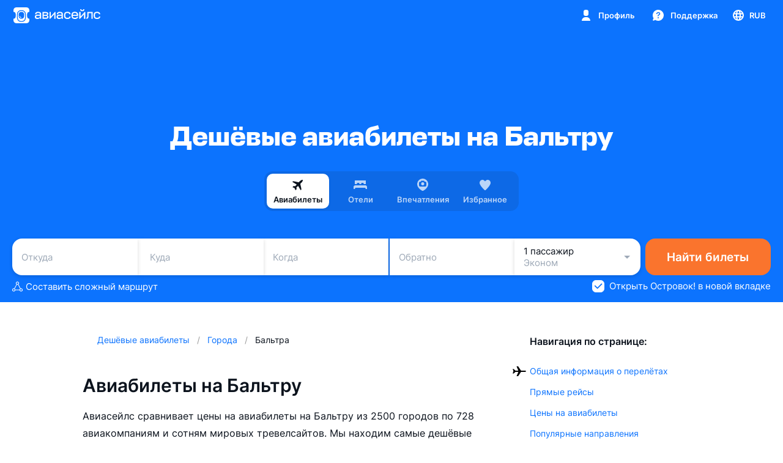

--- FILE ---
content_type: text/javascript; charset=utf-8
request_url: https://static.aviasales.com/selene-static/entrypoint/lib-b329bc7a.dfb07ef0b10baf79.min.js
body_size: 9861
content:
"use strict";(self.__LOADABLE_LOADED_CHUNKS__=self.__LOADABLE_LOADED_CHUNKS__||[]).push([["26907"],{22037:function(e,t,n){n.d(t,{Bp:function(){return eo},WM:function(){return et}});var i,r=n(54707),o=n(40160),u=n(40321),s=n(56003),l=n(5556),a=n.n(l),d=n(96540);n(44363);var c=n(12074),p=0;function h(e){return"function"==typeof e?e:g}function g(){}function f(e,t){e&&(0,c.A)(e,{boundary:t,block:"nearest",scrollMode:"if-needed"}).forEach(function(e){var t=e.el,n=e.top,i=e.left;t.scrollTop=n,t.scrollLeft=i})}function m(e,t){return e===t||e.contains&&e.contains(t)}function I(e,t){var n;function i(){n&&clearTimeout(n)}function r(){for(var r=arguments.length,o=Array(r),u=0;u<r;u++)o[u]=arguments[u];i(),n=setTimeout(function(){n=null,e.apply(void 0,o)},t)}return r.cancel=i,r}function v(){for(var e=arguments.length,t=Array(e),n=0;n<e;n++)t[n]=arguments[n];return function(e){for(var n=arguments.length,i=Array(n>1?n-1:0),r=1;r<n;r++)i[r-1]=arguments[r];return t.some(function(t){return t&&t.apply(void 0,[e].concat(i)),e.preventDownshiftDefault||e.hasOwnProperty("nativeEvent")&&e.nativeEvent.preventDownshiftDefault})}}function y(){for(var e=arguments.length,t=Array(e),n=0;n<e;n++)t[n]=arguments[n];return function(e){t.forEach(function(t){"function"==typeof t?t(e):t&&(t.current=e)})}}function x(){return String(p++)}function b(e){var t=e.isOpen,n=e.resultCount,i=e.previousResultCount;return t?n?n!==i?n+" result"+(1===n?" is":"s are")+" available, use up and down arrow keys to navigate. Press Enter key to select.":"":"No results are available.":""}function w(e,t){return(e=Array.isArray(e)?e[0]:e)||!t?e:t}var C=["highlightedIndex","inputValue","isOpen","selectedItem","type"];function S(e){void 0===e&&(e={});var t={};return C.forEach(function(n){e.hasOwnProperty(n)&&(t[n]=e[n])}),t}function A(e,t){return Object.keys(e).reduce(function(n,i){return n[i]=k(t,i)?t[i]:e[i],n},{})}function k(e,t){return void 0!==e[t]}function O(e){var t=e.key,n=e.keyCode;return n>=37&&n<=40&&0!==t.indexOf("Arrow")?"Arrow"+t:t}function E(e,t,n,i,r){if(void 0===r&&(r=!0),0===n)return -1;var o=n-1;("number"!=typeof t||t<0||t>=n)&&(t=e>0?-1:o+1);var u=t+e;u<0?u=r?o:0:u>o&&(u=r?0:o);var s=M(e,u,n,i,r);return -1===s?t>=n?-1:t:s}function M(e,t,n,i,r){var o=i(t);if(!o||!o.hasAttribute("disabled"))return t;if(e>0){for(var u=t+1;u<n;u++)if(!i(u).hasAttribute("disabled"))return u}else for(var s=t-1;s>=0;s--)if(!i(s).hasAttribute("disabled"))return s;return r?e>0?M(1,0,n,i,!1):M(-1,n-1,n,i,!1):-1}function D(e,t,n,i){return void 0===i&&(i=!0),t.some(function(t){return t&&(m(t,e)||i&&m(t,n.activeElement))})}var K=I(function(){P().textContent=""},500);function R(e,t){var n=P(t);e&&(n.textContent=e,K())}function P(e){void 0===e&&(e=document);var t=e.getElementById("a11y-status-message");return t||((t=e.createElement("div")).setAttribute("id","a11y-status-message"),t.setAttribute("role","status"),t.setAttribute("aria-live","polite"),t.setAttribute("aria-relevant","additions text"),Object.assign(t.style,{border:"0",clip:"rect(0 0 0 0)",height:"1px",margin:"-1px",overflow:"hidden",padding:"0",position:"absolute",width:"1px"}),e.body.appendChild(t)),t}var H=Object.freeze({__proto__:null,unknown:0,mouseUp:1,itemMouseEnter:2,keyDownArrowUp:3,keyDownArrowDown:4,keyDownEscape:5,keyDownEnter:6,keyDownHome:7,keyDownEnd:8,clickItem:9,blurInput:10,changeInput:11,keyDownSpaceButton:12,clickButton:13,blurButton:14,controlledPropUpdatedSelectedItem:15,touchEnd:16}),V=((i=function(e){function t(t){var n=e.call(this,t)||this;n.id=n.props.id||"downshift-"+x(),n.menuId=n.props.menuId||n.id+"-menu",n.labelId=n.props.labelId||n.id+"-label",n.inputId=n.props.inputId||n.id+"-input",n.getItemId=n.props.getItemId||function(e){return n.id+"-item-"+e},n.input=null,n.items=[],n.itemCount=null,n.previousResultCount=0,n.timeoutIds=[],n.internalSetTimeout=function(e,t){var i=setTimeout(function(){n.timeoutIds=n.timeoutIds.filter(function(e){return e!==i}),e()},t);n.timeoutIds.push(i)},n.setItemCount=function(e){n.itemCount=e},n.unsetItemCount=function(){n.itemCount=null},n.setHighlightedIndex=function(e,t){void 0===e&&(e=n.props.defaultHighlightedIndex),void 0===t&&(t={}),t=S(t),n.internalSetState((0,o.A)({highlightedIndex:e},t))},n.clearSelection=function(e){n.internalSetState({selectedItem:null,inputValue:"",highlightedIndex:n.props.defaultHighlightedIndex,isOpen:n.props.defaultIsOpen},e)},n.selectItem=function(e,t,i){t=S(t),n.internalSetState((0,o.A)({isOpen:n.props.defaultIsOpen,highlightedIndex:n.props.defaultHighlightedIndex,selectedItem:e,inputValue:n.props.itemToString(e)},t),i)},n.selectItemAtIndex=function(e,t,i){var r=n.items[e];null!=r&&n.selectItem(r,t,i)},n.selectHighlightedItem=function(e,t){return n.selectItemAtIndex(n.getState().highlightedIndex,e,t)},n.internalSetState=function(e,t){var i,r,u={},s="function"==typeof e;return!s&&e.hasOwnProperty("inputValue")&&n.props.onInputValueChange(e.inputValue,(0,o.A)({},n.getStateAndHelpers(),e)),n.setState(function(t){t=n.getState(t);var l=s?e(t):e;i=(l=n.props.stateReducer(t,l)).hasOwnProperty("selectedItem");var a={},d={};return i&&l.selectedItem!==t.selectedItem&&(r=l.selectedItem),l.type=l.type||0,Object.keys(l).forEach(function(e){t[e]!==l[e]&&(u[e]=l[e]),"type"!==e&&(d[e]=l[e],k(n.props,e)||(a[e]=l[e]))}),s&&l.hasOwnProperty("inputValue")&&n.props.onInputValueChange(l.inputValue,(0,o.A)({},n.getStateAndHelpers(),l)),a},function(){h(t)(),Object.keys(u).length>1&&n.props.onStateChange(u,n.getStateAndHelpers()),i&&n.props.onSelect(e.selectedItem,n.getStateAndHelpers()),void 0!==r&&n.props.onChange(r,n.getStateAndHelpers()),n.props.onUserAction(u,n.getStateAndHelpers())})},n.rootRef=function(e){return n._rootNode=e},n.getRootProps=function(e,t){var i,u=void 0===e?{}:e,s=u.refKey,l=void 0===s?"ref":s,a=u.ref,d=(0,r.A)(u,["refKey","ref"]),c=(void 0===t?{}:t).suppressRefError;n.getRootProps.called=!0,n.getRootProps.refKey=l,n.getRootProps.suppressRefError=void 0!==c&&c;var p=n.getState().isOpen;return(0,o.A)(((i={})[l]=y(a,n.rootRef),i.role="combobox",i["aria-expanded"]=p,i["aria-haspopup"]="listbox",i["aria-owns"]=p?n.menuId:null,i["aria-labelledby"]=n.labelId,i),d)},n.keyDownHandlers={ArrowDown:function(e){var t=this;if(e.preventDefault(),this.getState().isOpen){var n=e.shiftKey?5:1;this.moveHighlightedIndex(n,{type:4})}else this.internalSetState({isOpen:!0,type:4},function(){var e=t.getItemCount();if(e>0){var n=E(1,t.getState().highlightedIndex,e,function(e){return t.getItemNodeFromIndex(e)});t.setHighlightedIndex(n,{type:4})}})},ArrowUp:function(e){var t=this;if(e.preventDefault(),this.getState().isOpen){var n=e.shiftKey?-5:-1;this.moveHighlightedIndex(n,{type:3})}else this.internalSetState({isOpen:!0,type:3},function(){var e=t.getItemCount();if(e>0){var n=E(-1,t.getState().highlightedIndex,e,function(e){return t.getItemNodeFromIndex(e)});t.setHighlightedIndex(n,{type:3})}})},Enter:function(e){if(229!==e.which){var t=this.getState(),n=t.isOpen,i=t.highlightedIndex;if(n&&null!=i){e.preventDefault();var r=this.items[i],o=this.getItemNodeFromIndex(i);if(null==r||o&&o.hasAttribute("disabled"))return;this.selectHighlightedItem({type:6})}}},Escape:function(e){e.preventDefault(),this.reset({type:5,selectedItem:null,inputValue:""})}},n.buttonKeyDownHandlers=(0,o.A)({},n.keyDownHandlers,{" ":function(e){e.preventDefault(),this.toggleMenu({type:12})}}),n.inputKeyDownHandlers=(0,o.A)({},n.keyDownHandlers,{Home:function(e){var t=this;e.preventDefault();var n=this.getItemCount(),i=this.getState().isOpen;if(!(n<=0)&&i){var r=M(1,0,n,function(e){return t.getItemNodeFromIndex(e)},!1);this.setHighlightedIndex(r,{type:7})}},End:function(e){var t=this;e.preventDefault();var n=this.getItemCount(),i=this.getState().isOpen;if(!(n<=0)&&i){var r=M(-1,n-1,n,function(e){return t.getItemNodeFromIndex(e)},!1);this.setHighlightedIndex(r,{type:8})}}}),n.getToggleButtonProps=function(e){var t=void 0===e?{}:e,i=t.onClick,u=(t.onPress,t.onKeyDown),s=t.onKeyUp,l=t.onBlur,a=(0,r.A)(t,["onClick","onPress","onKeyDown","onKeyUp","onBlur"]),d=n.getState().isOpen,c={onClick:v(i,n.buttonHandleClick),onKeyDown:v(u,n.buttonHandleKeyDown),onKeyUp:v(s,n.buttonHandleKeyUp),onBlur:v(l,n.buttonHandleBlur)},p=a.disabled?{}:c;return(0,o.A)({type:"button",role:"button","aria-label":d?"close menu":"open menu","aria-haspopup":!0,"data-toggle":!0},p,a)},n.buttonHandleKeyUp=function(e){e.preventDefault()},n.buttonHandleKeyDown=function(e){var t=O(e);n.buttonKeyDownHandlers[t]&&n.buttonKeyDownHandlers[t].call((0,u.A)(n),e)},n.buttonHandleClick=function(e){e.preventDefault(),n.props.environment.document.activeElement===n.props.environment.document.body&&e.target.focus(),n.internalSetTimeout(function(){return n.toggleMenu({type:13})})},n.buttonHandleBlur=function(e){var t=e.target;n.internalSetTimeout(function(){n.isMouseDown||null!=n.props.environment.document.activeElement&&n.props.environment.document.activeElement.id===n.inputId||n.props.environment.document.activeElement===t||n.reset({type:14})})},n.getLabelProps=function(e){return(0,o.A)({htmlFor:n.inputId,id:n.labelId},e)},n.getInputProps=function(e){var t,i=void 0===e?{}:e,u=i.onKeyDown,s=i.onBlur,l=i.onChange,a=i.onInput,d=(i.onChangeText,(0,r.A)(i,["onKeyDown","onBlur","onChange","onInput","onChangeText"])),c={},p=n.getState(),h=p.inputValue,g=p.isOpen,f=p.highlightedIndex;return d.disabled||((t={}).onChange=v(l,a,n.inputHandleChange),t.onKeyDown=v(u,n.inputHandleKeyDown),t.onBlur=v(s,n.inputHandleBlur),c=t),(0,o.A)({"aria-autocomplete":"list","aria-activedescendant":g&&"number"==typeof f&&f>=0?n.getItemId(f):null,"aria-controls":g?n.menuId:null,"aria-labelledby":n.labelId,autoComplete:"off",value:h,id:n.inputId},c,d)},n.inputHandleKeyDown=function(e){var t=O(e);t&&n.inputKeyDownHandlers[t]&&n.inputKeyDownHandlers[t].call((0,u.A)(n),e)},n.inputHandleChange=function(e){n.internalSetState({type:11,isOpen:!0,inputValue:e.target.value,highlightedIndex:n.props.defaultHighlightedIndex})},n.inputHandleBlur=function(){n.internalSetTimeout(function(){var e=n.props.environment.document&&!!n.props.environment.document.activeElement&&!!n.props.environment.document.activeElement.dataset&&n.props.environment.document.activeElement.dataset.toggle&&n._rootNode&&n._rootNode.contains(n.props.environment.document.activeElement);n.isMouseDown||e||n.reset({type:10})})},n.menuRef=function(e){n._menuNode=e},n.getMenuProps=function(e,t){var i,u=void 0===e?{}:e,s=u.refKey,l=void 0===s?"ref":s,a=u.ref,d=(0,r.A)(u,["refKey","ref"]),c=(void 0===t?{}:t).suppressRefError;return n.getMenuProps.called=!0,n.getMenuProps.refKey=l,n.getMenuProps.suppressRefError=void 0!==c&&c,(0,o.A)(((i={})[l]=y(a,n.menuRef),i.role="listbox",i["aria-labelledby"]=d&&d["aria-label"]?null:n.labelId,i.id=n.menuId,i),d)},n.getItemProps=function(e){var t,i=void 0===e?{}:e,u=i.onMouseMove,s=i.onMouseDown,l=i.onClick,a=(i.onPress,i.index),d=i.item,c=void 0===d?void 0:d,p=(0,r.A)(i,["onMouseMove","onMouseDown","onClick","onPress","index","item"]);void 0===a?(n.items.push(c),a=n.items.indexOf(c)):n.items[a]=c;var h=((t={onMouseMove:v(u,function(){a!==n.getState().highlightedIndex&&(n.setHighlightedIndex(a,{type:2}),n.avoidScrolling=!0,n.internalSetTimeout(function(){return n.avoidScrolling=!1},250))}),onMouseDown:v(s,function(e){e.preventDefault()})}).onClick=v(l,function(){n.selectItemAtIndex(a,{type:9})}),t),g=p.disabled?{onMouseDown:h.onMouseDown}:h;return(0,o.A)({id:n.getItemId(a),role:"option","aria-selected":n.getState().highlightedIndex===a},g,p)},n.clearItems=function(){n.items=[]},n.reset=function(e,t){void 0===e&&(e={}),e=S(e),n.internalSetState(function(t){var i=t.selectedItem;return(0,o.A)({isOpen:n.props.defaultIsOpen,highlightedIndex:n.props.defaultHighlightedIndex,inputValue:n.props.itemToString(i)},e)},t)},n.toggleMenu=function(e,t){void 0===e&&(e={}),e=S(e),n.internalSetState(function(t){var i=t.isOpen;return(0,o.A)({isOpen:!i},i&&{highlightedIndex:n.props.defaultHighlightedIndex},e)},function(){var i=n.getState(),r=i.isOpen,o=i.highlightedIndex;r&&n.getItemCount()>0&&"number"==typeof o&&n.setHighlightedIndex(o,e),h(t)()})},n.openMenu=function(e){n.internalSetState({isOpen:!0},e)},n.closeMenu=function(e){n.internalSetState({isOpen:!1},e)},n.updateStatus=I(function(){var e=n.getState(),t=n.items[e.highlightedIndex],i=n.getItemCount(),r=n.props.getA11yStatusMessage((0,o.A)({itemToString:n.props.itemToString,previousResultCount:n.previousResultCount,resultCount:i,highlightedItem:t},e));n.previousResultCount=i,R(r,n.props.environment.document)},200);var i=n.props,s=i.defaultHighlightedIndex,l=i.initialHighlightedIndex,a=i.defaultIsOpen,d=i.initialIsOpen,c=i.initialInputValue,p=i.initialSelectedItem,g=n.getState({highlightedIndex:void 0===l?s:l,isOpen:void 0===d?a:d,inputValue:void 0===c?"":c,selectedItem:void 0===p?null:p});return null!=g.selectedItem&&void 0===n.props.initialInputValue&&(g.inputValue=n.props.itemToString(g.selectedItem)),n.state=g,n}(0,s.A)(t,e);var n=t.prototype;return n.internalClearTimeouts=function(){this.timeoutIds.forEach(function(e){clearTimeout(e)}),this.timeoutIds=[]},n.getState=function(e){return void 0===e&&(e=this.state),A(e,this.props)},n.getItemCount=function(){var e=this.items.length;return null!=this.itemCount?e=this.itemCount:void 0!==this.props.itemCount&&(e=this.props.itemCount),e},n.getItemNodeFromIndex=function(e){return this.props.environment.document.getElementById(this.getItemId(e))},n.scrollHighlightedItemIntoView=function(){var e=this.getItemNodeFromIndex(this.getState().highlightedIndex);this.props.scrollIntoView(e,this._menuNode)},n.moveHighlightedIndex=function(e,t){var n=this,i=this.getItemCount(),r=this.getState().highlightedIndex;if(i>0){var o=E(e,r,i,function(e){return n.getItemNodeFromIndex(e)});this.setHighlightedIndex(o,t)}},n.getStateAndHelpers=function(){var e=this.getState(),t=e.highlightedIndex,n=e.inputValue,i=e.selectedItem,r=e.isOpen,o=this.props.itemToString,u=this.id,s=this.getRootProps,l=this.getToggleButtonProps,a=this.getLabelProps,d=this.getMenuProps,c=this.getInputProps,p=this.getItemProps,h=this.openMenu,g=this.closeMenu,f=this.toggleMenu,m=this.selectItem,I=this.selectItemAtIndex,v=this.selectHighlightedItem,y=this.setHighlightedIndex,x=this.clearSelection,b=this.clearItems;return{getRootProps:s,getToggleButtonProps:l,getLabelProps:a,getMenuProps:d,getInputProps:c,getItemProps:p,reset:this.reset,openMenu:h,closeMenu:g,toggleMenu:f,selectItem:m,selectItemAtIndex:I,selectHighlightedItem:v,setHighlightedIndex:y,clearSelection:x,clearItems:b,setItemCount:this.setItemCount,unsetItemCount:this.unsetItemCount,setState:this.internalSetState,itemToString:o,id:u,highlightedIndex:t,inputValue:n,isOpen:r,selectedItem:i}},n.componentDidMount=function(){var e=this,t=function(){e.isMouseDown=!0},n=function(t){e.isMouseDown=!1,!D(t.target,[e._rootNode,e._menuNode],e.props.environment.document)&&e.getState().isOpen&&e.reset({type:1},function(){return e.props.onOuterClick(e.getStateAndHelpers())})},i=function(){e.isTouchMove=!1},r=function(){e.isTouchMove=!0},o=function(t){var n=D(t.target,[e._rootNode,e._menuNode],e.props.environment.document,!1);e.isTouchMove||n||!e.getState().isOpen||e.reset({type:16},function(){return e.props.onOuterClick(e.getStateAndHelpers())})},u=this.props.environment;u.addEventListener("mousedown",t),u.addEventListener("mouseup",n),u.addEventListener("touchstart",i),u.addEventListener("touchmove",r),u.addEventListener("touchend",o),this.cleanup=function(){e.internalClearTimeouts(),e.updateStatus.cancel(),u.removeEventListener("mousedown",t),u.removeEventListener("mouseup",n),u.removeEventListener("touchstart",i),u.removeEventListener("touchmove",r),u.removeEventListener("touchend",o)}},n.shouldScroll=function(e,t){var n=(void 0===this.props.highlightedIndex?this.getState():this.props).highlightedIndex,i=(void 0===t.highlightedIndex?e:t).highlightedIndex;return n&&this.getState().isOpen&&!e.isOpen||n!==i},n.componentDidUpdate=function(e,t){k(this.props,"selectedItem")&&this.props.selectedItemChanged(e.selectedItem,this.props.selectedItem)&&this.internalSetState({type:15,inputValue:this.props.itemToString(this.props.selectedItem)}),!this.avoidScrolling&&this.shouldScroll(t,e)&&this.scrollHighlightedItemIntoView(),this.updateStatus()},n.componentWillUnmount=function(){this.cleanup()},n.render=function(){var e=w(this.props.children,g);this.clearItems(),this.getRootProps.called=!1,this.getRootProps.refKey=void 0,this.getRootProps.suppressRefError=void 0,this.getMenuProps.called=!1,this.getMenuProps.refKey=void 0,this.getMenuProps.suppressRefError=void 0,this.getLabelProps.called=!1,this.getInputProps.called=!1;var t=w(e(this.getStateAndHelpers()));return t?this.getRootProps.called||this.props.suppressRefError?t:"string"==typeof t.type?(0,d.cloneElement)(t,this.getRootProps(t.props)):void 0:null},t}(d.Component)).defaultProps={defaultHighlightedIndex:null,defaultIsOpen:!1,getA11yStatusMessage:b,itemToString:function(e){return null==e?"":String(e)},onStateChange:g,onInputValueChange:g,onUserAction:g,onChange:g,onSelect:g,onOuterClick:g,selectedItemChanged:function(e,t){return e!==t},environment:"undefined"==typeof window?{}:window,stateReducer:function(e,t){return t},suppressRefError:!1,scrollIntoView:f},i.stateChangeTypes=H,i),T={highlightedIndex:-1,isOpen:!1,selectedItem:null,inputValue:""},N=I(function(e,t){R(e(),t)},200);function F(e){var t=e.id,n=e.labelId,i=e.menuId,r=e.getItemId,o=e.toggleButtonId,u=void 0===t?"downshift-"+x():t;return{labelId:n||u+"-label",menuId:i||u+"-menu",getItemId:r||function(e){return u+"-item-"+e},toggleButtonId:o||u+"-toggle-button"}}function B(e,t,n){return void 0!==e?e:0===n.length?-1:n.indexOf(t)}function L(e){return/^\S{1}$/.test(e)}function _(e){return""+e.slice(0,1).toUpperCase()+e.slice(1)}function U(e){var t=(0,d.useRef)(e);return t.current=e,t}function j(e,t,n){var i=(0,d.useRef)(),r=(0,d.useRef)(),u=(0,d.useCallback)(function(t,n){r.current=n;var i=e(t=A(t,n.props),n);return n.props.stateReducer(t,(0,o.A)({},n,{changes:i}))},[e]),s=(0,d.useReducer)(u,t),l=s[0],a=s[1],c=U(n),p=(0,d.useCallback)(function(e){return a((0,o.A)({props:c.current},e))},[c]),h=r.current;return(0,d.useEffect)(function(){var e,t,n,r;h&&i.current&&i.current!==l&&(e=A(i.current,h.props),t=h.props,n=h.type,r={},Object.keys(e).forEach(function(n){var i,o,u,s,a;i=n,o=t,u=e,s=l,o[a="on"+_(i)+"Change"]&&void 0!==s[i]&&s[i]!==u[i]&&o[a](s),l[n]!==e[n]&&(r[n]=l[n])}),t.onStateChange&&Object.keys(r).length&&t.onStateChange((0,o.A)({type:n},r))),i.current=l},[l,n,h]),[l,p]}function z(e,t,n){var i=j(e,t,n),r=i[0],o=i[1];return[A(r,n),o]}var W={itemToString:function(e){return e?String(e):""},stateReducer:function(e,t){return t.changes},getA11ySelectionMessage:function(e){var t=e.selectedItem,n=e.itemToString;return t?n(t)+" has been selected.":""},scrollIntoView:f,circularNavigation:!1,environment:"undefined"==typeof window?{}:window};function q(e,t,n){void 0===n&&(n=T);var i="default"+_(t);return i in e?e[i]:n[t]}function $(e,t,n){if(void 0===n&&(n=T),t in e)return e[t];var i="initial"+_(t);return i in e?e[i]:q(e,t,n)}function G(e){var t=$(e,"selectedItem"),n=$(e,"isOpen"),i=$(e,"highlightedIndex"),r=$(e,"inputValue");return{highlightedIndex:i<0&&t&&n?e.items.indexOf(t):i,isOpen:n,selectedItem:t,inputValue:r}}function J(e,t,n,i){var r=e.items,o=e.initialHighlightedIndex,u=e.defaultHighlightedIndex,s=t.selectedItem,l=t.highlightedIndex;return 0===r.length?-1:void 0!==o&&l===o?o:void 0!==u?u:s?0===n?r.indexOf(s):E(n,r.indexOf(s),r.length,i,!1):0===n?-1:n<0?r.length-1:0}function Q(e,t,n,i){var r=(0,d.useRef)({isMouseDown:!1,isTouchMove:!1});return(0,d.useEffect)(function(){var o=function(){r.current.isMouseDown=!0},u=function(o){r.current.isMouseDown=!1,e&&!D(o.target,t.map(function(e){return e.current}),n.document)&&i()},s=function(){r.current.isTouchMove=!1},l=function(){r.current.isTouchMove=!0},a=function(o){!e||r.current.isTouchMove||D(o.target,t.map(function(e){return e.current}),n.document,!1)||i()};return n.addEventListener("mousedown",o),n.addEventListener("mouseup",u),n.addEventListener("touchstart",s),n.addEventListener("touchmove",l),n.addEventListener("touchend",a),function(){n.removeEventListener("mousedown",o),n.removeEventListener("mouseup",u),n.removeEventListener("touchstart",s),n.removeEventListener("touchmove",l),n.removeEventListener("touchend",a)}},[e,n]),r}function X(){(0,d.useRef)(!0);for(var e=arguments.length,t=Array(e),n=0;n<e;n++)t[n]=arguments[n];return(0,d.useRef)(t.reduce(function(e,t){return e[t]={},e},{})),(0,d.useEffect)(function(){}),(0,d.useCallback)(function(e,t,n,i){},[])}function Y(e,t,n,i,r){for(var o=n.map(function(e){return i(e).toLowerCase()}),u=e.toLowerCase(),s=function(e,t){var n=r(t);return e.startsWith(u)&&!(n&&n.hasAttribute("disabled"))},l=t+1;l<o.length;l++)if(s(o[l],l))return l;for(var a=0;a<t;a++)if(s(o[a],a))return a;return t}a().array.isRequired,a().func,a().func,a().func,a().bool,a().number,a().number,a().number,a().bool,a().bool,a().bool,a().any,a().any,a().any,a().string,a().string,a().string,a().func,a().string,a().func,a().func,a().func,a().func,a().func,a().shape({addEventListener:a().func,removeEventListener:a().func,document:a().shape({getElementById:a().func,activeElement:a().any,body:a().any})});var Z=(0,o.A)({},W,{getA11yStatusMessage:function(e){var t=e.isOpen,n=e.resultCount,i=e.previousResultCount;return t?n?n!==i?n+" result"+(1===n?" is":"s are")+" available, use up and down arrow keys to navigate. Press Enter or Space Bar keys to select.":"":"No results are available.":""}});function ee(e,t){var n,i=t.type,r=t.props,u=t.shiftKey;switch(i){case 10:n={highlightedIndex:t.index};break;case 11:n={isOpen:q(r,"isOpen"),highlightedIndex:q(r,"highlightedIndex"),selectedItem:r.items[t.index]};break;case 15:var s=t.key,l=""+e.inputValue+s,a=Y(l,e.selectedItem?r.items.indexOf(e.selectedItem):-1,r.items,r.itemToString,t.getItemNodeFromIndex);n=(0,o.A)({inputValue:l},a>=0&&{selectedItem:r.items[a]});break;case 13:n={highlightedIndex:J(r,e,1,t.getItemNodeFromIndex),isOpen:!0};break;case 14:n={highlightedIndex:J(r,e,-1,t.getItemNodeFromIndex),isOpen:!0};break;case 5:case 6:n=(0,o.A)({isOpen:q(r,"isOpen"),highlightedIndex:q(r,"highlightedIndex")},e.highlightedIndex>=0&&{selectedItem:r.items[e.highlightedIndex]});break;case 3:n={highlightedIndex:M(1,0,r.items.length,t.getItemNodeFromIndex,!1)};break;case 4:n={highlightedIndex:M(-1,r.items.length-1,r.items.length,t.getItemNodeFromIndex,!1)};break;case 2:case 8:n={isOpen:!1,highlightedIndex:-1};break;case 7:var d=t.key,c=""+e.inputValue+d,p=Y(c,e.highlightedIndex,r.items,r.itemToString,t.getItemNodeFromIndex);n=(0,o.A)({inputValue:c},p>=0&&{highlightedIndex:p});break;case 0:n={highlightedIndex:E(u?5:1,e.highlightedIndex,r.items.length,t.getItemNodeFromIndex,r.circularNavigation)};break;case 1:n={highlightedIndex:E(u?-5:-1,e.highlightedIndex,r.items.length,t.getItemNodeFromIndex,r.circularNavigation)};break;case 9:n={highlightedIndex:-1};break;case 12:case 16:n={isOpen:!e.isOpen,highlightedIndex:e.isOpen?-1:J(r,e,0)};break;case 17:n={isOpen:!0,highlightedIndex:J(r,e,0)};break;case 18:n={isOpen:!1};break;case 19:n={highlightedIndex:t.highlightedIndex};break;case 20:n={selectedItem:t.selectedItem};break;case 21:n={inputValue:t.inputValue};break;case 22:n={highlightedIndex:q(r,"highlightedIndex"),isOpen:q(r,"isOpen"),selectedItem:q(r,"selectedItem"),inputValue:q(r,"inputValue")};break;default:throw Error("Reducer called without proper action type.")}return(0,o.A)({},e,n)}function et(e){void 0===e&&(e={});var t=(0,o.A)({},Z,e),n=t.items,i=t.scrollIntoView,u=t.environment,s=t.initialIsOpen,l=t.defaultIsOpen,a=t.itemToString,c=t.getA11ySelectionMessage,p=t.getA11yStatusMessage,h=z(ee,G(t),t),g=h[0],f=h[1],m=g.isOpen,x=g.highlightedIndex,b=g.selectedItem,w=g.inputValue,C=(0,d.useRef)(null),S=(0,d.useRef)(null),A=(0,d.useRef)();A.current={};var k=(0,d.useRef)(!0),E=(0,d.useRef)(!0),M=(0,d.useRef)(null),D=(0,d.useRef)(F(t)),K=(0,d.useRef)(),R=(0,d.useRef)(!0),P=(0,d.useRef)(t),H=U({state:g,props:t}),V=function(e){return A.current[D.current.getItemId(e)]};(0,d.useEffect)(function(){if(!R.current){var e=K.current;N(function(){return p({isOpen:m,highlightedIndex:x,selectedItem:b,inputValue:w,highlightedItem:n[x],resultCount:n.length,itemToString:a,previousResultCount:e})},u.document)}},[m,x,w,n]),(0,d.useEffect)(function(){if(!R.current){var e=K.current;N(function(){return c({isOpen:m,highlightedIndex:x,selectedItem:b,inputValue:w,highlightedItem:n[x],resultCount:n.length,itemToString:a,previousResultCount:e})},u.document)}},[b]),(0,d.useEffect)(function(){R.current&&(M.current=I(function(e){e({type:21,inputValue:""})},500)),w&&M.current(f)},[w]),(0,d.useEffect)(function(){if(R.current){(s||l||m)&&S.current&&S.current.focus();return}if(m){S.current&&S.current.focus();return}u.document.activeElement===S.current&&C.current&&(E.current=!1,C.current.focus())},[m]),(0,d.useEffect)(function(){!(x<0)&&m&&Object.keys(A.current).length&&(!1===k.current?k.current=!0:i(V(x),S.current))},[x]),(0,d.useEffect)(function(){R.current||(K.current=n.length)}),(0,d.useEffect)(function(){R.current||(P.current,P.current=t)},[g,t]);var T=Q(m,[S,C],u,function(){f({type:8})}),_=X("getMenuProps","getToggleButtonProps");(0,d.useEffect)(function(){R.current=!1},[]);var j=(0,d.useMemo)(function(){return{ArrowDown:function(e){e.preventDefault(),f({type:13,getItemNodeFromIndex:V,shiftKey:e.shiftKey})},ArrowUp:function(e){e.preventDefault(),f({type:14,getItemNodeFromIndex:V,shiftKey:e.shiftKey})}}},[f]),W=(0,d.useMemo)(function(){return{ArrowDown:function(e){e.preventDefault(),f({type:0,getItemNodeFromIndex:V,shiftKey:e.shiftKey})},ArrowUp:function(e){e.preventDefault(),f({type:1,getItemNodeFromIndex:V,shiftKey:e.shiftKey})},Home:function(e){e.preventDefault(),f({type:3,getItemNodeFromIndex:V})},End:function(e){e.preventDefault(),f({type:4,getItemNodeFromIndex:V})},Escape:function(){f({type:2})},Enter:function(e){e.preventDefault(),f({type:5})}," ":function(e){e.preventDefault(),f({type:6})}}},[f]),q=(0,d.useCallback)(function(){f({type:16})},[f]),$=(0,d.useCallback)(function(){f({type:18})},[f]),J=(0,d.useCallback)(function(){f({type:17})},[f]),Y=(0,d.useCallback)(function(e){f({type:19,highlightedIndex:e})},[f]),et=(0,d.useCallback)(function(e){f({type:20,selectedItem:e})},[f]),en=(0,d.useCallback)(function(){f({type:22})},[f]),ei=(0,d.useCallback)(function(e){f({type:21,inputValue:e})},[f]),er=(0,d.useCallback)(function(e){return(0,o.A)({id:D.current.labelId,htmlFor:D.current.toggleButtonId},e)},[]),eo=(0,d.useCallback)(function(e,t){var n,i=void 0===e?{}:e,u=i.onMouseLeave,s=i.refKey,l=void 0===s?"ref":s,a=i.onKeyDown,d=i.onBlur,c=i.ref,p=(0,r.A)(i,["onMouseLeave","refKey","onKeyDown","onBlur","ref"]),h=(void 0===t?{}:t).suppressRefError,g=H.current.state;return _("getMenuProps",void 0!==h&&h,l,S),(0,o.A)(((n={})[l]=y(c,function(e){S.current=e}),n.id=D.current.menuId,n.role="listbox",n["aria-labelledby"]=D.current.labelId,n.tabIndex=-1,n),g.isOpen&&g.highlightedIndex>-1&&{"aria-activedescendant":D.current.getItemId(g.highlightedIndex)},{onMouseLeave:v(u,function(){f({type:9})}),onKeyDown:v(a,function(e){var t=O(e);t&&W[t]?W[t](e):L(t)&&f({type:7,key:t,getItemNodeFromIndex:V})}),onBlur:v(d,function(){if(!1===E.current){E.current=!0;return}T.current.isMouseDown||f({type:8})})},p)},[f,H,W,T,_]);return{getToggleButtonProps:(0,d.useCallback)(function(e,t){var n,i=void 0===e?{}:e,u=i.onClick,s=i.onKeyDown,l=i.refKey,a=void 0===l?"ref":l,d=i.ref,c=(0,r.A)(i,["onClick","onKeyDown","refKey","ref"]),p=(void 0===t?{}:t).suppressRefError,h=(0,o.A)(((n={})[a]=y(d,function(e){C.current=e}),n.id=D.current.toggleButtonId,n["aria-haspopup"]="listbox",n["aria-expanded"]=H.current.state.isOpen,n["aria-labelledby"]=D.current.labelId+" "+D.current.toggleButtonId,n),c);return c.disabled||(h.onClick=v(u,function(){f({type:12})}),h.onKeyDown=v(s,function(e){var t=O(e);t&&j[t]?j[t](e):L(t)&&f({type:15,key:t,getItemNodeFromIndex:V})})),_("getToggleButtonProps",void 0!==p&&p,a,C),h},[f,H,j,_]),getLabelProps:er,getMenuProps:eo,getItemProps:(0,d.useCallback)(function(e){var t,n=void 0===e?{}:e,i=n.item,u=n.index,s=n.onMouseMove,l=n.onClick,a=n.refKey,d=n.ref,c=(0,r.A)(n,["item","index","onMouseMove","onClick","refKey","ref"]),p=H.current,h=p.state,g=B(u,i,p.props.items);if(g<0)throw Error("Pass either item or item index in getItemProps!");var m=(0,o.A)(((t={role:"option","aria-selected":""+(g===h.highlightedIndex),id:D.current.getItemId(g)})[void 0===a?"ref":a]=y(d,function(e){e&&(A.current[D.current.getItemId(g)]=e)}),t),c);return c.disabled||(m.onMouseMove=v(s,function(){u!==h.highlightedIndex&&(k.current=!1,f({type:10,index:u}))}),m.onClick=v(l,function(){f({type:11,index:u})})),m},[f,H]),toggleMenu:q,openMenu:J,closeMenu:$,setHighlightedIndex:Y,selectItem:et,reset:en,setInputValue:ei,highlightedIndex:x,isOpen:m,selectedItem:b,inputValue:w}}et.stateChangeTypes=Object.freeze({__proto__:null,MenuKeyDownArrowDown:0,MenuKeyDownArrowUp:1,MenuKeyDownEscape:2,MenuKeyDownHome:3,MenuKeyDownEnd:4,MenuKeyDownEnter:5,MenuKeyDownSpaceButton:6,MenuKeyDownCharacter:7,MenuBlur:8,MenuMouseLeave:9,ItemMouseMove:10,ItemClick:11,ToggleButtonClick:12,ToggleButtonKeyDownArrowDown:13,ToggleButtonKeyDownArrowUp:14,ToggleButtonKeyDownCharacter:15,FunctionToggleMenu:16,FunctionOpenMenu:17,FunctionCloseMenu:18,FunctionSetHighlightedIndex:19,FunctionSelectItem:20,FunctionSetInputValue:21,FunctionReset:22});var en=Object.freeze({__proto__:null,InputKeyDownArrowDown:0,InputKeyDownArrowUp:1,InputKeyDownEscape:2,InputKeyDownHome:3,InputKeyDownEnd:4,InputKeyDownEnter:5,InputChange:6,InputBlur:7,MenuMouseLeave:8,ItemMouseMove:9,ItemClick:10,ToggleButtonClick:11,FunctionToggleMenu:12,FunctionOpenMenu:13,FunctionCloseMenu:14,FunctionSetHighlightedIndex:15,FunctionSelectItem:16,FunctionSetInputValue:17,FunctionReset:18,ControlledPropUpdatedSelectedItem:19});a().array.isRequired,a().func,a().func,a().func,a().bool,a().number,a().number,a().number,a().bool,a().bool,a().bool,a().any,a().any,a().any,a().string,a().string,a().string,a().string,a().string,a().string,a().func,a().string,a().string,a().func,a().func,a().func,a().func,a().func,a().func,a().shape({addEventListener:a().func,removeEventListener:a().func,document:a().shape({getElementById:a().func,activeElement:a().any,body:a().any})});var ei=(0,o.A)({},W,{getA11yStatusMessage:b,circularNavigation:!0});function er(e,t){var n,i=t.type,r=t.props,u=t.shiftKey;switch(i){case 9:n={highlightedIndex:t.index};break;case 10:n={isOpen:q(r,"isOpen"),highlightedIndex:q(r,"highlightedIndex"),selectedItem:r.items[t.index],inputValue:r.itemToString(r.items[t.index])};break;case 0:n=e.isOpen?{highlightedIndex:E(u?5:1,e.highlightedIndex,r.items.length,t.getItemNodeFromIndex,r.circularNavigation)}:{highlightedIndex:J(r,e,1,t.getItemNodeFromIndex),isOpen:!0};break;case 1:n=e.isOpen?{highlightedIndex:E(u?-5:-1,e.highlightedIndex,r.items.length,t.getItemNodeFromIndex,r.circularNavigation)}:{highlightedIndex:J(r,e,-1,t.getItemNodeFromIndex),isOpen:!0};break;case 5:n=(0,o.A)({},e.highlightedIndex>=0&&{selectedItem:r.items[e.highlightedIndex],isOpen:q(r,"isOpen"),highlightedIndex:q(r,"highlightedIndex"),inputValue:r.itemToString(r.items[e.highlightedIndex])});break;case 2:n={isOpen:!1,selectedItem:null,highlightedIndex:-1,inputValue:""};break;case 3:n={highlightedIndex:M(1,0,r.items.length,t.getItemNodeFromIndex,!1)};break;case 4:n={highlightedIndex:M(-1,r.items.length-1,r.items.length,t.getItemNodeFromIndex,!1)};break;case 7:n=(0,o.A)({isOpen:!1},e.highlightedIndex>=0&&{selectedItem:r.items[e.highlightedIndex],inputValue:r.itemToString(r.items[e.highlightedIndex]),highlightedIndex:-1});break;case 6:n={isOpen:!0,highlightedIndex:q(r,"highlightedIndex"),inputValue:t.inputValue};break;case 8:n={highlightedIndex:-1};break;case 11:case 12:n={isOpen:!e.isOpen,highlightedIndex:e.isOpen?-1:J(r,e,0)};break;case 13:n={isOpen:!0,highlightedIndex:J(r,e,0)};break;case 14:n={isOpen:!1};break;case 15:n={highlightedIndex:t.highlightedIndex};break;case 16:n={selectedItem:t.selectedItem,inputValue:r.itemToString(t.selectedItem)};break;case 19:case 17:n={inputValue:t.inputValue};break;case 18:n={highlightedIndex:q(r,"highlightedIndex"),isOpen:q(r,"isOpen"),selectedItem:q(r,"selectedItem"),inputValue:q(r,"inputValue")};break;default:throw Error("Reducer called without proper action type.")}return(0,o.A)({},e,n)}function eo(e){void 0===e&&(e={});var t,n,i,u,s,l,a,c,p,h,g,f=(0,o.A)({},ei,e),m=f.initialIsOpen,I=f.defaultIsOpen,b=f.items,w=f.scrollIntoView,C=f.environment,S=f.getA11yStatusMessage,E=f.getA11ySelectionMessage,M=f.itemToString,D=(n=(t=G(f)).selectedItem,""===(i=t.inputValue)&&n&&void 0===f.defaultInputValue&&void 0===f.initialInputValue&&void 0===f.inputValue&&(i=f.itemToString(n)),(0,o.A)({},t,{inputValue:i})),K=(u=(0,d.useRef)(),l=(s=j(er,D,f))[0],a=s[1],(0,d.useEffect)(function(){k(f,"selectedItem")&&(u.current!==f.selectedItem&&a({type:19,inputValue:f.itemToString(f.selectedItem)}),u.current=l.selectedItem===u.current?f.selectedItem:l.selectedItem)}),[A(l,f),a]),R=K[0],P=K[1],H=R.isOpen,V=R.highlightedIndex,T=R.selectedItem,L=R.inputValue,_=(0,d.useRef)(null),z=(0,d.useRef)(),W=(0,d.useRef)(null),q=(0,d.useRef)(null),$=(0,d.useRef)(null);z.current={};var J=(0,d.useRef)(!0),Y=(0,d.useRef)(!0),Z=(0,d.useRef)((c=f.id,p=f.inputId,h=(0,r.A)(f,["id","inputId"]),g=void 0===c?"downshift-"+x():c,(0,o.A)({inputId:p||g+"-input"},F((0,o.A)({id:c},h))))),ee=(0,d.useRef)(),et=(0,d.useRef)(f),en=U({state:R,props:f}),eo=function(e){return z.current[Z.current.getItemId(e)]};(0,d.useEffect)(function(){if(!Y.current){var e=ee.current;N(function(){return S({isOpen:H,highlightedIndex:V,selectedItem:T,inputValue:L,highlightedItem:b[V],resultCount:b.length,itemToString:M,previousResultCount:e})},C.document)}},[H,V,L,b]),(0,d.useEffect)(function(){if(!Y.current){var e=ee.current;N(function(){return E({isOpen:H,highlightedIndex:V,selectedItem:T,inputValue:L,highlightedItem:b[V],resultCount:b.length,itemToString:M,previousResultCount:e})},C.document)}},[T]),(0,d.useEffect)(function(){!(V<0)&&H&&Object.keys(z.current).length&&(!1===J.current?J.current=!0:w(eo(V),_.current))},[V]),(0,d.useEffect)(function(){Y.current&&(m||I||H)&&W.current&&W.current.focus()},[H]),(0,d.useEffect)(function(){Y.current||(ee.current=b.length)}),(0,d.useEffect)(function(){Y.current||(et.current,et.current=f)},[R,f]);var eu=Q(H,[$,_,q],C,function(){P({type:7})}),es=X("getInputProps","getComboboxProps","getMenuProps");(0,d.useEffect)(function(){Y.current=!1},[]);var el=(0,d.useMemo)(function(){return{ArrowDown:function(e){e.preventDefault(),P({type:0,shiftKey:e.shiftKey,getItemNodeFromIndex:eo})},ArrowUp:function(e){e.preventDefault(),P({type:1,shiftKey:e.shiftKey,getItemNodeFromIndex:eo})},Home:function(e){e.preventDefault(),P({type:3,getItemNodeFromIndex:eo})},End:function(e){e.preventDefault(),P({type:4,getItemNodeFromIndex:eo})},Escape:function(){P({type:2})},Enter:function(e){if(229!==e.which){var t=en.current.state;t.isOpen&&t.highlightedIndex>-1&&(e.preventDefault(),P({type:5,getItemNodeFromIndex:eo}))}}}},[P,en]),ea=(0,d.useCallback)(function(e){return(0,o.A)({id:Z.current.labelId,htmlFor:Z.current.inputId},e)},[]),ed=(0,d.useCallback)(function(e,t){var n,i=void 0===e?{}:e,u=i.onMouseLeave,s=i.refKey,l=void 0===s?"ref":s,a=i.ref,d=(0,r.A)(i,["onMouseLeave","refKey","ref"]),c=(void 0===t?{}:t).suppressRefError;return es("getMenuProps",void 0!==c&&c,l,_),(0,o.A)(((n={})[l]=y(a,function(e){_.current=e}),n.id=Z.current.menuId,n.role="listbox",n["aria-labelledby"]=Z.current.labelId,n.onMouseLeave=v(u,function(){P({type:8})}),n),d)},[P,es]),ec=(0,d.useCallback)(function(e){var t,n,i=void 0===e?{}:e,u=i.item,s=i.index,l=i.refKey,a=i.ref,d=i.onMouseMove,c=i.onClick,p=(i.onPress,(0,r.A)(i,["item","index","refKey","ref","onMouseMove","onClick","onPress"])),h=en.current,g=h.props,f=h.state,m=B(s,u,g.items);if(m<0)throw Error("Pass either item or item index in getItemProps!");return(0,o.A)(((t={})[void 0===l?"ref":l]=y(a,function(e){e&&(z.current[Z.current.getItemId(m)]=e)}),t.role="option",t["aria-selected"]=""+(m===f.highlightedIndex),t.id=Z.current.getItemId(m),t),!p.disabled&&((n={onMouseMove:v(d,function(){s!==f.highlightedIndex&&(J.current=!1,P({type:9,index:s}))})}).onClick=v(c,function(){P({type:10,index:s}),W.current&&W.current.focus()}),n),p)},[P,en]),ep=(0,d.useCallback)(function(e){var t,n=void 0===e?{}:e,i=n.onClick,u=(n.onPress,n.refKey),s=n.ref,l=(0,r.A)(n,["onClick","onPress","refKey","ref"]);return(0,o.A)(((t={})[void 0===u?"ref":u]=y(s,function(e){q.current=e}),t.id=Z.current.toggleButtonId,t.tabIndex=-1,t),!l.disabled&&(0,o.A)({},{onClick:v(i,function(){P({type:11}),!en.current.state.isOpen&&W.current&&W.current.focus()})}),l)},[P,en]),eh=(0,d.useCallback)(function(e,t){var n,i,u=void 0===e?{}:e,s=u.onKeyDown,l=u.onChange,a=u.onInput,d=u.onBlur,c=(u.onChangeText,u.refKey),p=void 0===c?"ref":c,h=u.ref,g=(0,r.A)(u,["onKeyDown","onChange","onInput","onBlur","onChangeText","refKey","ref"]),f=(void 0===t?{}:t).suppressRefError;es("getInputProps",void 0!==f&&f,p,W);var m=en.current.state,I={};return g.disabled||((i={}).onChange=v(l,a,function(e){P({type:6,inputValue:e.target.value})}),i.onKeyDown=v(s,function(e){var t=O(e);t&&el[t]&&el[t](e)}),i.onBlur=v(d,function(){eu.current.isMouseDown||P({type:7})}),I=i),(0,o.A)(((n={})[p]=y(h,function(e){W.current=e}),n.id=Z.current.inputId,n["aria-autocomplete"]="list",n["aria-controls"]=Z.current.menuId,n),m.isOpen&&m.highlightedIndex>-1&&{"aria-activedescendant":Z.current.getItemId(m.highlightedIndex)},{"aria-labelledby":Z.current.labelId,autoComplete:"off",value:m.inputValue},I,g)},[P,el,en,eu,es]),eg=(0,d.useCallback)(function(e,t){var n,i=void 0===e?{}:e,u=i.refKey,s=void 0===u?"ref":u,l=i.ref,a=(0,r.A)(i,["refKey","ref"]),d=(void 0===t?{}:t).suppressRefError;return es("getComboboxProps",void 0!==d&&d,s,$),(0,o.A)(((n={})[s]=y(l,function(e){$.current=e}),n.role="combobox",n["aria-haspopup"]="listbox",n["aria-owns"]=Z.current.menuId,n["aria-expanded"]=en.current.state.isOpen,n),a)},[en,es]),ef=(0,d.useCallback)(function(){P({type:12})},[P]),em=(0,d.useCallback)(function(){P({type:14})},[P]),eI=(0,d.useCallback)(function(){P({type:13})},[P]),ev=(0,d.useCallback)(function(e){P({type:15,highlightedIndex:e})},[P]),ey=(0,d.useCallback)(function(e){P({type:16,selectedItem:e})},[P]);return{getItemProps:ec,getLabelProps:ea,getMenuProps:ed,getInputProps:eh,getComboboxProps:eg,getToggleButtonProps:ep,toggleMenu:ef,openMenu:eI,closeMenu:em,setHighlightedIndex:ev,setInputValue:(0,d.useCallback)(function(e){P({type:17,inputValue:e})},[P]),selectItem:ey,reset:(0,d.useCallback)(function(){P({type:18})},[P]),highlightedIndex:V,isOpen:H,selectedItem:T,inputValue:L}}eo.stateChangeTypes=en;a().array,a().array,a().array,a().func,a().func,a().func,a().number,a().number,a().number,a().func,a().func,a().string,a().string,a().shape({addEventListener:a().func,removeEventListener:a().func,document:a().shape({getElementById:a().func,activeElement:a().any,body:a().any})});W.itemToString,W.stateReducer,W.environment;t.Ay=V}}]);
//# sourceMappingURL=https://private-static.prod.k8s.int.avs.io/selene-source-maps/lib-b329bc7a.dfb07ef0b10baf79.min.js.map

--- FILE ---
content_type: text/javascript; charset=utf-8
request_url: https://static.aviasales.com/selene-static/entrypoint/shared-2f40afd3f408459893e9ef70276c5378945284c2.6aa98e04d00c7bde.min.js
body_size: 2642
content:
"use strict";(self.__LOADABLE_LOADED_CHUNKS__=self.__LOADABLE_LOADED_CHUNKS__||[]).push([["86338"],{43516:function(e,t,r){r.d(t,{B8:function(){return c}});var a=r(96540),n=function(){return(n=Object.assign||function(e){for(var t,r=1,a=arguments.length;r<a;r++)for(var n in t=arguments[r])Object.prototype.hasOwnProperty.call(t,n)&&(e[n]=t[n]);return e}).apply(this,arguments)},i=function(e){var t=e.animate,r=e.backgroundColor,i=void 0===r?"#f5f6f7":r,l=e.backgroundOpacity,o=void 0===l?1:l,c=e.baseUrl,s=void 0===c?"":c,d=e.children,h=e.foregroundColor,p=e.foregroundOpacity,m=e.gradientRatio,u=void 0===m?2:m,f=e.uniqueKey,_=e.rtl,y=e.speed,g=e.style,v=e.title,x=void 0===v?"Loading...":v,w=e.beforeMask,E=void 0===w?null:w,b=function(e,t){var r={};for(var a in e)Object.prototype.hasOwnProperty.call(e,a)&&0>t.indexOf(a)&&(r[a]=e[a]);if(null!=e&&"function"==typeof Object.getOwnPropertySymbols)for(var n=0,a=Object.getOwnPropertySymbols(e);n<a.length;n++)0>t.indexOf(a[n])&&Object.prototype.propertyIsEnumerable.call(e,a[n])&&(r[a[n]]=e[a[n]]);return r}(e,["animate","backgroundColor","backgroundOpacity","baseUrl","children","foregroundColor","foregroundOpacity","gradientRatio","uniqueKey","rtl","speed","style","title","beforeMask"]),O=f||Math.random().toString(36).substring(6),k="".concat(O,"-diff"),j="".concat(O,"-animated-diff"),N="".concat(O,"-aria"),C="".concat(-1*u," 0");return(0,a.createElement)("svg",n({"aria-labelledby":N,role:"img",style:n(n({},void 0===g?{}:g),void 0!==_&&_?{transform:"scaleX(-1)"}:null)},b),x?(0,a.createElement)("title",{id:N},x):null,E&&(0,a.isValidElement)(E)?E:null,(0,a.createElement)("rect",{role:"presentation",x:"0",y:"0",width:"100%",height:"100%",clipPath:"url(".concat(s,"#").concat(k,")"),style:{fill:"url(".concat(s,"#").concat(j,")")}}),(0,a.createElement)("defs",null,(0,a.createElement)("clipPath",{id:k},d),(0,a.createElement)("linearGradient",{id:j,gradientTransform:"translate(".concat(C,")")},(0,a.createElement)("stop",{offset:"0%",stopColor:i,stopOpacity:o}),(0,a.createElement)("stop",{offset:"50%",stopColor:void 0===h?"#eee":h,stopOpacity:void 0===p?1:p}),(0,a.createElement)("stop",{offset:"100%",stopColor:i,stopOpacity:o}),(void 0===t||t)&&(0,a.createElement)("animateTransform",{attributeName:"gradientTransform",type:"translate",values:"".concat(C,"; 0 0; ").concat("".concat(u," 0")),dur:"".concat(void 0===y?1.2:y,"s"),repeatCount:"indefinite"}))))},l=function(e){return e.children?(0,a.createElement)(i,n({},e)):(0,a.createElement)(o,n({},e))},o=function(e){return(0,a.createElement)(l,n({viewBox:"0 0 476 124"},e),(0,a.createElement)("rect",{x:"48",y:"8",width:"88",height:"6",rx:"3"}),(0,a.createElement)("rect",{x:"48",y:"26",width:"52",height:"6",rx:"3"}),(0,a.createElement)("rect",{x:"0",y:"56",width:"410",height:"6",rx:"3"}),(0,a.createElement)("rect",{x:"0",y:"72",width:"380",height:"6",rx:"3"}),(0,a.createElement)("rect",{x:"0",y:"88",width:"178",height:"6",rx:"3"}),(0,a.createElement)("circle",{cx:"20",cy:"20",r:"20"}))},c=function(e){return(0,a.createElement)(l,n({viewBox:"0 0 400 110"},e),(0,a.createElement)("rect",{x:"0",y:"0",rx:"3",ry:"3",width:"250",height:"10"}),(0,a.createElement)("rect",{x:"20",y:"20",rx:"3",ry:"3",width:"220",height:"10"}),(0,a.createElement)("rect",{x:"20",y:"40",rx:"3",ry:"3",width:"170",height:"10"}),(0,a.createElement)("rect",{x:"0",y:"60",rx:"3",ry:"3",width:"250",height:"10"}),(0,a.createElement)("rect",{x:"20",y:"80",rx:"3",ry:"3",width:"200",height:"10"}),(0,a.createElement)("rect",{x:"20",y:"100",rx:"3",ry:"3",width:"80",height:"10"}))};t.Ay=l},98008:function(e,t,r){r.d(t,{x:function(){return i}});var a=r(74848),n=r(96540);let i=(0,n.memo)((0,n.forwardRef)((e,t)=>{let{className:r,...n}=e;return(0,a.jsxs)("svg",{xmlns:"http://www.w3.org/2000/svg",width:24,height:24,fill:"currentColor",viewBox:"0 0 24 24","aria-hidden":!0,className:r,"data-test-id":"icon",ref:t,style:{display:"inline-block"},...n,children:[(0,a.jsx)("path",{d:"M9 3h6l1 2h4v2H4V5h4z"}),(0,a.jsx)("path",{fillRule:"evenodd",d:"M19 9H5v9a3 3 0 0 0 3 3h8a3 3 0 0 0 3-3zm-9.53 4.53L10.94 15l-1.47 1.47 1.06 1.06L12 16.06l1.47 1.47 1.06-1.06L13.06 15l1.47-1.47-1.06-1.06L12 13.94l-1.47-1.47z",clipRule:"evenodd"})]})}));i.displayName="Icon24ControlsDelete",i.UIKitCoreIcon=!0,t.default=i},61272:function(e,t,r){r.d(t,{p:function(){return s}}),r(65315),r(37089);var a=r(74848),n=r(96540),i=r(57726),l=r(97724),o=r(96112);let c=i.bind({variables:"s__Bp_sz0opOmQ4eeoz",root:"s__AEmUN4zwRIsfhnRP","input-wrapper":"s__kCloQXLY9mcVaXIC","with-title":"s__Lq55o4TXk_4jKh8n","with-right-element":"s__EPJ4aeEFFswJMlwA",disabled:"s__k5lN5jFKRpkG72mK",input:"s__QwMuMelFG8ggrzUB",error:"s__HDY1t024Ph86jYHy","hide-placeholder":"s__XMoCmDtRwcICcYme",title:"s__pUEDNHKoY1MHA2Uk","placeholder-mask":"s__cv0z0UhxUQ6RwKRu","active-mask-char":"s__l95rSfw9ye4kxvO3","transparent-char":"s__OhtUJMF6bncuzS8Q","title-active":"s__GN322ZgpUDwxWEEs","right-element":"s___Gp982B9DUspcB1c","bottom-text":"s__UV7705oNhcM_PHv8",caption:"s__n5JqsKl3XtowpQs5","text-error":"s__wd60szKJz5kEi6AY","mask-char":"s__I_kmVu7qvA8MYRYK","no-pointer-events":"s__iWFyq0KqSUkNpRFW"}),s=(0,n.forwardRef)((e,t)=>{let{title:r,caption:n,value:i,error:s,rightElement:d,size:h=l.Y.M,rightElementNoPointerEvents:p=!1,placeholderMask:m,pairedMaskBrackets:u,placeholder:f,forwardedRef:_,disabled:y,titleActive:g,className:v,containerClassname:x,id:w,testId:E,hidePlaceholder:b=!1,...O}=e,k=(0,o.pC)(i,m,u),j=(0,o.G_)(m,f),N="string"==typeof s?s:n,C=c("input-wrapper",{"with-right-element":d,"with-title":r,disabled:y},x),z=c("bottom-text",{"text-error":s,caption:!s&&n,disabled:y});return(0,a.jsxs)("div",{className:c("variables","root"),"data-test-id":E??"input-container",children:[(0,a.jsxs)("div",{className:C,"data-size":h,children:[(0,a.jsx)("input",{...O,id:w,disabled:y,value:i,className:c("input",{error:"string"==typeof s,"hide-placeholder":b},v),placeholder:j,ref:_??t,"data-size":h,"data-test-id":"input"}),h!==l.Y.S&&r&&(0,a.jsx)("label",{"data-test-id":"label",htmlFor:w,className:c("title",{"title-active":g,disabled:y}),children:r}),k&&(0,a.jsx)("span",{className:c("placeholder-mask",{disabled:y}),"data-size":h,children:k.map((e,t)=>{let{char:r,active:n,transparent:i}=e;return(0,a.jsx)("span",{className:c("mask-char",{"active-mask-char":n&&!y,"transparent-char":i}),children:r},`${String(t)}${r}`)})}),d&&(0,a.jsx)("div",{className:c("right-element",{"no-pointer-events":p}),"data-right-element":"true","data-size":h,children:d})]}),N&&(0,a.jsx)("span",{className:z,"data-size":h,children:N})]})});s.displayName="Input"},97724:function(e,t,r){var a,n;r.d(t,{Y:function(){return a}}),(n=a||(a={})).S="small",n.M="medium"}}]);
//# sourceMappingURL=https://private-static.prod.k8s.int.avs.io/selene-source-maps/shared-2f40afd3f408459893e9ef70276c5378945284c2.6aa98e04d00c7bde.min.js.map

--- FILE ---
content_type: text/javascript; charset=utf-8
request_url: https://static.aviasales.com/selene-static/entrypoint/shared-bcc86d8cf2d4af552a3a68820834a3f41c6977f9.b6692a2aada922f1.min.js
body_size: 1270
content:
"use strict";(self.__LOADABLE_LOADED_CHUNKS__=self.__LOADABLE_LOADED_CHUNKS__||[]).push([["9198"],{79910:function(t,e,r){r.d(e,{m:function(){return d}});var o=r(74848),n=r(96540),s=r(32485),i=r(2704),l=r(94900);r(65315),r(837),r(59023);var a={variables:"s__rPdWc98og3UUeC2f",container:"s__RaXgOMSQDLAm5vY7",dropdown:"s__pBDquRKcBnsMPzu9",arrow:"s__X1VxXCdrwcMQKMgz",content:"s__VIwN437owkg3DXBD",contentWrapper:"s__tliyJOWnasA0hr5m",hideOverflowContent:"s__bi6tJy0ym00a7yEO",arrowWrapper:"s__jFoO4ynHtQD2tt8z",left:"s__LQGMVSr6IIMvj9rQ",right:"s__ZilCSgLyrYAMRVon",top:"s__s3pfdvizKI2vTJzr",bottom:"s__xZ2sGn9yqVET2c6E",bottomLeft:"s__KMP0D5NWRcdmho3Q",bottomRight:"s__wqzfkzvhjR0KY4TY",hideArrow:"s__qoqYSeSYPvAUAd6z"};let d=t=>{var e,r;let{position:d=l.n.BottomLeft,children:c,hideArrow:f,content:_,visible:h,className:u,dropdownClassName:m,contentClassName:v,onClose:w,onOpened:p,extraElement:g,hideOverflowContent:L=!0,testId:x}=t,C=(0,n.useRef)(null),R=(0,n.useRef)(null),y=(0,n.useRef)(null);return e=(0,n.useMemo)(()=>[C,R],[]),r=!!h,(0,n.useEffect)(()=>{let t=t=>{!r||e.filter(t=>t.current).some(e=>e.current.contains(t.target))||document.body.contains(t.target)&&w&&w()};return r&&window.addEventListener("click",t),()=>{r&&window.removeEventListener("click",t)}},[e,r,w]),(0,n.useEffect)(()=>{h&&p?.(y)},[h,p]),(0,o.jsxs)("div",{className:s(a.variables,a.container,u),children:[n.cloneElement(c,{ref:(0,i.P)(c.ref,C)}),g,h&&(0,o.jsxs)("div",{ref:y,className:s(a.dropdown,a[d],m,{[a.hideArrow]:f}),"data-test-id":x??"dropdown",children:[(0,o.jsx)("div",{ref:R,className:s(a.content,v,{[a.hideOverflowContent]:L}),children:(0,o.jsx)("div",{className:a.contentWrapper,children:_})}),(0,o.jsx)("div",{className:a.arrowWrapper,children:(0,o.jsx)("div",{className:a.arrow})})]})]})}},94900:function(t,e,r){var o,n;r.d(e,{n:function(){return o}}),(n=o||(o={})).Top="top",n.Bottom="bottom",n.Left="left",n.Right="right",n.BottomRight="bottomRight",n.BottomLeft="bottomLeft"},89082:function(t,e,r){r.d(e,{C:function(){return s}});var o=r(74848),n=r(96540);let s=(0,n.memo)((0,n.forwardRef)((t,e)=>{let{className:r,...n}=t;return(0,o.jsx)("svg",{xmlns:"http://www.w3.org/2000/svg",width:16,height:16,fill:"currentColor",viewBox:"0 0 16 16","aria-hidden":!0,className:r,"data-test-id":"icon",ref:e,style:{display:"inline-block"},...n,children:(0,o.jsx)("path",{d:"M12 7.5 6.5 2 5.25 3.25 10 8l-4.75 4.75L6.5 14 12 8.5z"})})}));s.displayName="Icon16ControlsChevronRight",s.UIKitCoreIcon=!0,e.default=s},20914:function(t,e,r){r.d(e,{d:function(){return s}});var o=r(74848),n=r(96540);let s=(0,n.memo)((0,n.forwardRef)((t,e)=>{let{className:r,...n}=t;return(0,o.jsx)("svg",{xmlns:"http://www.w3.org/2000/svg",width:16,height:16,fill:"currentColor",viewBox:"0 0 16 16","aria-hidden":!0,className:r,"data-test-id":"icon",ref:e,style:{display:"inline-block"},...n,children:(0,o.jsx)("path",{d:"M8.75 7.25V2h-1.5v5.25H2v1.5h5.25V14h1.5V8.75H14v-1.5z"})})}));s.displayName="Icon16ControlsPlus",s.UIKitCoreIcon=!0,e.default=s}}]);
//# sourceMappingURL=https://private-static.prod.k8s.int.avs.io/selene-source-maps/shared-bcc86d8cf2d4af552a3a68820834a3f41c6977f9.b6692a2aada922f1.min.js.map

--- FILE ---
content_type: text/javascript; charset=utf-8
request_url: https://static.aviasales.com/selene-static/entrypoint/aviasales-localizer-ru-RU.3d40d3cb2bdba896.min.js
body_size: 4224
content:
"use strict";(self.__LOADABLE_LOADED_CHUNKS__=self.__LOADABLE_LOADED_CHUNKS__||[]).push([["60871"],{81713:function(e,t,n){Object.defineProperty(t,"__esModule",{value:!0}),t.default=function(e,t,n){(0,i.default)(2,arguments);var u=(0,a.default)(e,n),r=(0,a.default)(t,n);return u.getTime()===r.getTime()};var i=u(n(10427)),a=u(n(20930));function u(e){return e&&e.__esModule?e:{default:e}}e.exports=t.default},10427:function(e,t){Object.defineProperty(t,"__esModule",{value:!0}),t.default=function(e,t){if(t.length<e)throw TypeError(e+" argument"+(e>1?"s":"")+" required, but only "+t.length+" present")},e.exports=t.default},20930:function(e,t,n){Object.defineProperty(t,"__esModule",{value:!0}),t.default=function(e,t){(0,a.default)(1,arguments);var n=t||{},r=n.locale,o=r&&r.options&&r.options.weekStartsOn,l=null==o?0:(0,u.default)(o),d=null==n.weekStartsOn?l:(0,u.default)(n.weekStartsOn);if(!(d>=0&&d<=6))throw RangeError("weekStartsOn must be between 0 and 6 inclusively");var s=(0,i.default)(e),c=s.getUTCDay();return s.setUTCDate(s.getUTCDate()-(7*(c<d)+c-d)),s.setUTCHours(0,0,0,0),s};var i=r(n(95039)),a=r(n(10427)),u=r(n(9784));function r(e){return e&&e.__esModule?e:{default:e}}e.exports=t.default},9784:function(e,t){Object.defineProperty(t,"__esModule",{value:!0}),t.default=function(e){if(null===e||!0===e||!1===e)return NaN;var t=Number(e);return isNaN(t)?t:t<0?Math.ceil(t):Math.floor(t)},e.exports=t.default},91202:function(e,t){function n(e,t){if(void 0!==e.one&&1===t)return e.one;var n=t%10,i=t%100;return 1===n&&11!==i?e.singularNominative.replace("{{count}}",t):n>=2&&n<=4&&(i<10||i>20)?e.singularGenitive.replace("{{count}}",t):e.pluralGenitive.replace("{{count}}",t)}function i(e){return function(t,i){if(!i.addSuffix)return n(e.regular,t);if(i.comparison>0)if(e.future)return n(e.future,t);else return"через "+n(e.regular,t);return e.past?n(e.past,t):n(e.regular,t)+" назад"}}Object.defineProperty(t,"__esModule",{value:!0}),t.default=function(e,t,n){return n=n||{},a[e](t,n)};var a={lessThanXSeconds:i({regular:{one:"меньше секунды",singularNominative:"меньше {{count}} секунды",singularGenitive:"меньше {{count}} секунд",pluralGenitive:"меньше {{count}} секунд"},future:{one:"меньше, чем через секунду",singularNominative:"меньше, чем через {{count}} секунду",singularGenitive:"меньше, чем через {{count}} секунды",pluralGenitive:"меньше, чем через {{count}} секунд"}}),xSeconds:i({regular:{singularNominative:"{{count}} секунда",singularGenitive:"{{count}} секунды",pluralGenitive:"{{count}} секунд"},past:{singularNominative:"{{count}} секунду назад",singularGenitive:"{{count}} секунды назад",pluralGenitive:"{{count}} секунд назад"},future:{singularNominative:"через {{count}} секунду",singularGenitive:"через {{count}} секунды",pluralGenitive:"через {{count}} секунд"}}),halfAMinute:function(e,t){if(t.addSuffix)if(t.comparison>0)return"через полминуты";else return"полминуты назад";return"полминуты"},lessThanXMinutes:i({regular:{one:"меньше минуты",singularNominative:"меньше {{count}} минуты",singularGenitive:"меньше {{count}} минут",pluralGenitive:"меньше {{count}} минут"},future:{one:"меньше, чем через минуту",singularNominative:"меньше, чем через {{count}} минуту",singularGenitive:"меньше, чем через {{count}} минуты",pluralGenitive:"меньше, чем через {{count}} минут"}}),xMinutes:i({regular:{singularNominative:"{{count}} минута",singularGenitive:"{{count}} минуты",pluralGenitive:"{{count}} минут"},past:{singularNominative:"{{count}} минуту назад",singularGenitive:"{{count}} минуты назад",pluralGenitive:"{{count}} минут назад"},future:{singularNominative:"через {{count}} минуту",singularGenitive:"через {{count}} минуты",pluralGenitive:"через {{count}} минут"}}),aboutXHours:i({regular:{singularNominative:"около {{count}} часа",singularGenitive:"около {{count}} часов",pluralGenitive:"около {{count}} часов"},future:{singularNominative:"приблизительно через {{count}} час",singularGenitive:"приблизительно через {{count}} часа",pluralGenitive:"приблизительно через {{count}} часов"}}),xHours:i({regular:{singularNominative:"{{count}} час",singularGenitive:"{{count}} часа",pluralGenitive:"{{count}} часов"}}),xDays:i({regular:{singularNominative:"{{count}} день",singularGenitive:"{{count}} дня",pluralGenitive:"{{count}} дней"}}),aboutXWeeks:i({regular:{singularNominative:"около {{count}} недели",singularGenitive:"около {{count}} недель",pluralGenitive:"около {{count}} недель"},future:{singularNominative:"приблизительно через {{count}} неделю",singularGenitive:"приблизительно через {{count}} недели",pluralGenitive:"приблизительно через {{count}} недель"}}),xWeeks:i({regular:{singularNominative:"{{count}} неделя",singularGenitive:"{{count}} недели",pluralGenitive:"{{count}} недель"}}),aboutXMonths:i({regular:{singularNominative:"около {{count}} месяца",singularGenitive:"около {{count}} месяцев",pluralGenitive:"около {{count}} месяцев"},future:{singularNominative:"приблизительно через {{count}} месяц",singularGenitive:"приблизительно через {{count}} месяца",pluralGenitive:"приблизительно через {{count}} месяцев"}}),xMonths:i({regular:{singularNominative:"{{count}} месяц",singularGenitive:"{{count}} месяца",pluralGenitive:"{{count}} месяцев"}}),aboutXYears:i({regular:{singularNominative:"около {{count}} года",singularGenitive:"около {{count}} лет",pluralGenitive:"около {{count}} лет"},future:{singularNominative:"приблизительно через {{count}} год",singularGenitive:"приблизительно через {{count}} года",pluralGenitive:"приблизительно через {{count}} лет"}}),xYears:i({regular:{singularNominative:"{{count}} год",singularGenitive:"{{count}} года",pluralGenitive:"{{count}} лет"}}),overXYears:i({regular:{singularNominative:"больше {{count}} года",singularGenitive:"больше {{count}} лет",pluralGenitive:"больше {{count}} лет"},future:{singularNominative:"больше, чем через {{count}} год",singularGenitive:"больше, чем через {{count}} года",pluralGenitive:"больше, чем через {{count}} лет"}}),almostXYears:i({regular:{singularNominative:"почти {{count}} год",singularGenitive:"почти {{count}} года",pluralGenitive:"почти {{count}} лет"},future:{singularNominative:"почти через {{count}} год",singularGenitive:"почти через {{count}} года",pluralGenitive:"почти через {{count}} лет"}})};e.exports=t.default},10419:function(e,t,n){Object.defineProperty(t,"__esModule",{value:!0}),t.default=void 0;var i,a=(i=n(19059))&&i.__esModule?i:{default:i};t.default={date:(0,a.default)({formats:{full:"EEEE, d MMMM y 'г.'",long:"d MMMM y 'г.'",medium:"d MMM y 'г.'",short:"dd.MM.y"},defaultWidth:"full"}),time:(0,a.default)({formats:{full:"H:mm:ss zzzz",long:"H:mm:ss z",medium:"H:mm:ss",short:"H:mm"},defaultWidth:"full"}),dateTime:(0,a.default)({formats:{any:"{{date}}, {{time}}"},defaultWidth:"any"})},e.exports=t.default},93889:function(e,t,n){Object.defineProperty(t,"__esModule",{value:!0}),t.default=function(e,t,n,i){var a=o[e];return"function"==typeof a?a(t,n,i):a};var i,a=(i=n(81713))&&i.__esModule?i:{default:i},u=["воскресенье","понедельник","вторник","среду","четверг","пятницу","субботу"];function r(e){var t=u[e];return 2===e?"'во "+t+" в' p":"'в "+t+" в' p"}var o={lastWeek:function(e,t,n){var i=e.getUTCDay();if((0,a.default)(e,t,n))return r(i);var o=u[i];switch(i){case 0:return"'в прошлое "+o+" в' p";case 1:case 2:case 4:return"'в прошлый "+o+" в' p";case 3:case 5:case 6:return"'в прошлую "+o+" в' p"}},yesterday:"'вчера в' p",today:"'сегодня в' p",tomorrow:"'завтра в' p",nextWeek:function(e,t,n){var i=e.getUTCDay();if((0,a.default)(e,t,n))return r(i);var o=u[i];switch(i){case 0:return"'в следующее "+o+" в' p";case 1:case 2:case 4:return"'в следующий "+o+" в' p";case 3:case 5:case 6:return"'в следующую "+o+" в' p"}},other:"P"};e.exports=t.default},59369:function(e,t,n){Object.defineProperty(t,"__esModule",{value:!0}),t.default=void 0;var i,a=(i=n(51545))&&i.__esModule?i:{default:i};t.default={ordinalNumber:function(e,t){var n=String((t||{}).unit);return e+("date"===n?"-е":"week"===n||"minute"===n||"second"===n?"-я":"-й")},era:(0,a.default)({values:{narrow:["до н.э.","н.э."],abbreviated:["до н. э.","н. э."],wide:["до нашей эры","нашей эры"]},defaultWidth:"wide"}),quarter:(0,a.default)({values:{narrow:["1","2","3","4"],abbreviated:["1-й кв.","2-й кв.","3-й кв.","4-й кв."],wide:["1-й квартал","2-й квартал","3-й квартал","4-й квартал"]},defaultWidth:"wide",argumentCallback:function(e){return Number(e)-1}}),month:(0,a.default)({values:{narrow:["Я","Ф","М","А","М","И","И","А","С","О","Н","Д"],abbreviated:["янв.","фев.","март","апр.","май","июнь","июль","авг.","сент.","окт.","нояб.","дек."],wide:["январь","февраль","март","апрель","май","июнь","июль","август","сентябрь","октябрь","ноябрь","декабрь"]},defaultWidth:"wide",formattingValues:{narrow:["Я","Ф","М","А","М","И","И","А","С","О","Н","Д"],abbreviated:["янв.","фев.","мар.","апр.","мая","июн.","июл.","авг.","сент.","окт.","нояб.","дек."],wide:["января","февраля","марта","апреля","мая","июня","июля","августа","сентября","октября","ноября","декабря"]},defaultFormattingWidth:"wide"}),day:(0,a.default)({values:{narrow:["В","П","В","С","Ч","П","С"],short:["вс","пн","вт","ср","чт","пт","сб"],abbreviated:["вск","пнд","втр","срд","чтв","птн","суб"],wide:["воскресенье","понедельник","вторник","среда","четверг","пятница","суббота"]},defaultWidth:"wide"}),dayPeriod:(0,a.default)({values:{narrow:{am:"ДП",pm:"ПП",midnight:"полн.",noon:"полд.",morning:"утро",afternoon:"день",evening:"веч.",night:"ночь"},abbreviated:{am:"ДП",pm:"ПП",midnight:"полн.",noon:"полд.",morning:"утро",afternoon:"день",evening:"веч.",night:"ночь"},wide:{am:"ДП",pm:"ПП",midnight:"полночь",noon:"полдень",morning:"утро",afternoon:"день",evening:"вечер",night:"ночь"}},defaultWidth:"any",formattingValues:{narrow:{am:"ДП",pm:"ПП",midnight:"полн.",noon:"полд.",morning:"утра",afternoon:"дня",evening:"веч.",night:"ночи"},abbreviated:{am:"ДП",pm:"ПП",midnight:"полн.",noon:"полд.",morning:"утра",afternoon:"дня",evening:"веч.",night:"ночи"},wide:{am:"ДП",pm:"ПП",midnight:"полночь",noon:"полдень",morning:"утра",afternoon:"дня",evening:"вечера",night:"ночи"}},defaultFormattingWidth:"wide"})},e.exports=t.default},75623:function(e,t,n){Object.defineProperty(t,"__esModule",{value:!0}),t.default=void 0;var i=u(n(311)),a=u(n(60663));function u(e){return e&&e.__esModule?e:{default:e}}t.default={ordinalNumber:(0,i.default)({matchPattern:/^(\d+)(-?(е|я|й|ое|ье|ая|ья|ый|ой|ий|ый))?/i,parsePattern:/\d+/i,valueCallback:function(e){return parseInt(e,10)}}),era:(0,a.default)({matchPatterns:{narrow:/^((до )?н\.?\s?э\.?)/i,abbreviated:/^((до )?н\.?\s?э\.?)/i,wide:/^(до нашей эры|нашей эры|наша эра)/i},defaultMatchWidth:"wide",parsePatterns:{any:[/^д/i,/^н/i]},defaultParseWidth:"any"}),quarter:(0,a.default)({matchPatterns:{narrow:/^[1234]/i,abbreviated:/^[1234](-?[ыои]?й?)? кв.?/i,wide:/^[1234](-?[ыои]?й?)? квартал/i},defaultMatchWidth:"wide",parsePatterns:{any:[/1/i,/2/i,/3/i,/4/i]},defaultParseWidth:"any",valueCallback:function(e){return e+1}}),month:(0,a.default)({matchPatterns:{narrow:/^[яфмаисонд]/i,abbreviated:/^(янв|фев|март?|апр|ма[йя]|июн[ья]?|июл[ья]?|авг|сент?|окт|нояб?|дек)\.?/i,wide:/^(январ[ья]|феврал[ья]|марта?|апрел[ья]|ма[йя]|июн[ья]|июл[ья]|августа?|сентябр[ья]|октябр[ья]|октябр[ья]|ноябр[ья]|декабр[ья])/i},defaultMatchWidth:"wide",parsePatterns:{narrow:[/^я/i,/^ф/i,/^м/i,/^а/i,/^м/i,/^и/i,/^и/i,/^а/i,/^с/i,/^о/i,/^н/i,/^я/i],any:[/^я/i,/^ф/i,/^мар/i,/^ап/i,/^ма[йя]/i,/^июн/i,/^июл/i,/^ав/i,/^с/i,/^о/i,/^н/i,/^д/i]},defaultParseWidth:"any"}),day:(0,a.default)({matchPatterns:{narrow:/^[впсч]/i,short:/^(вс|во|пн|по|вт|ср|чт|че|пт|пя|сб|су)\.?/i,abbreviated:/^(вск|вос|пнд|пон|втр|вто|срд|сре|чтв|чет|птн|пят|суб).?/i,wide:/^(воскресень[ея]|понедельника?|вторника?|сред[аы]|четверга?|пятниц[аы]|суббот[аы])/i},defaultMatchWidth:"wide",parsePatterns:{narrow:[/^в/i,/^п/i,/^в/i,/^с/i,/^ч/i,/^п/i,/^с/i],any:[/^в[ос]/i,/^п[он]/i,/^в/i,/^ср/i,/^ч/i,/^п[ят]/i,/^с[уб]/i]},defaultParseWidth:"any"}),dayPeriod:(0,a.default)({matchPatterns:{narrow:/^([дп]п|полн\.?|полд\.?|утр[оа]|день|дня|веч\.?|ноч[ьи])/i,abbreviated:/^([дп]п|полн\.?|полд\.?|утр[оа]|день|дня|веч\.?|ноч[ьи])/i,wide:/^([дп]п|полночь|полдень|утр[оа]|день|дня|вечера?|ноч[ьи])/i},defaultMatchWidth:"wide",parsePatterns:{any:{am:/^дп/i,pm:/^пп/i,midnight:/^полн/i,noon:/^полд/i,morning:/^у/i,afternoon:/^д[ен]/i,evening:/^в/i,night:/^н/i}},defaultParseWidth:"any"})},e.exports=t.default},15268:function(e,t,n){Object.defineProperty(t,"__esModule",{value:!0}),t.default=void 0;var i=l(n(91202)),a=l(n(10419)),u=l(n(93889)),r=l(n(59369)),o=l(n(75623));function l(e){return e&&e.__esModule?e:{default:e}}t.default={code:"ru",formatDistance:i.default,formatLong:a.default,formatRelative:u.default,localize:r.default,match:o.default,options:{weekStartsOn:1,firstWeekContainsDate:1}},e.exports=t.default},95039:function(e,t,n){Object.defineProperty(t,"__esModule",{value:!0}),t.default=function(e){(0,a.default)(1,arguments);var t=Object.prototype.toString.call(e);return e instanceof Date||"object"==typeof e&&"[object Date]"===t?new Date(e.getTime()):"number"==typeof e||"[object Number]"===t?new Date(e):(("string"==typeof e||"[object String]"===t)&&"undefined"!=typeof console&&(console.warn("Starting with v2.0.0-beta.1 date-fns doesn't accept strings as date arguments. Please use `parseISO` to parse strings. See: https://git.io/fjule"),console.warn(Error().stack)),new Date(NaN))};var i,a=(i=n(10427))&&i.__esModule?i:{default:i};e.exports=t.default},55054:function(e,t,n){n.r(t);var i=n(15268),a=n(3429),u=n(81473),r=n(54702);async function o(){(0,u.shouldPolyfill)()&&await Promise.all([n.e("18344"),n.e("8804")]).then(n.t.bind(n,12593,19)),(0,r.shouldPolyfill)("ru")&&(await Promise.all([n.e("18344"),n.e("14631")]).then(n.t.bind(n,77146,19)),await n.e("19845").then(n.t.bind(n,39176,19))),(0,a.shouldPolyfill)("ru")&&(await Promise.all([n.e("18344"),n.e("21480")]).then(n.t.bind(n,72979,19)),await n.e("4306").then(n.t.bind(n,97681,19)))}t.default={skeletons:{yyyyMd:"dd.MM.y G",GyMMMEd:"E, d MMM y 'г'. G",GyMMMd:"d MMM y 'г'. G",MMMEd:"ccc, d MMM",MMMMd:"d MMMM",yyyyMMMM:"LLLL y 'г'. G",MMM:"LLL",Hm:"HH:mm",MMMd:"d MMM",hm:"h:mm a"},dateFields:{minuteNarrow:{displayName:"мин"},minuteShort:{displayName:"мин."},dayShort:{displayName:"дн."},hourShort:{displayName:"ч"}},unitFields:{long:{"mass-metric-ton":{"unitPattern-count-one":"{0} тонна","unitPattern-count-few":"{0} тонны","unitPattern-count-many":"{0} тонн","unitPattern-count-other":"{0} тонны"}}},dateFnsLocale:i,locale:"ru-RU",init:async function e(){await o()},_type:"localizer_locale_context"}}}]);
//# sourceMappingURL=https://private-static.prod.k8s.int.avs.io/selene-source-maps/aviasales-localizer-ru-RU.3d40d3cb2bdba896.min.js.map